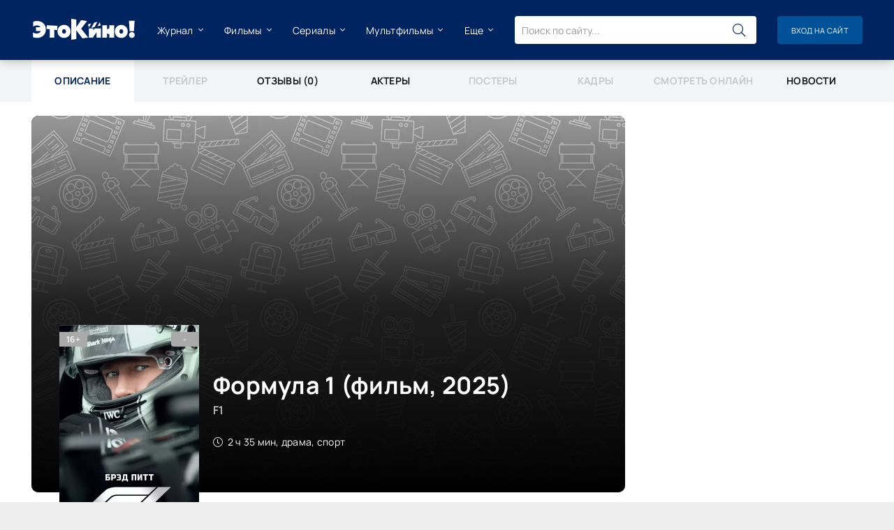

--- FILE ---
content_type: text/html; charset=UTF-8
request_url: https://etokino.ru/film/3078/
body_size: 13672
content:
<!DOCTYPE html>
<html lang="ru">
<head>
	<meta charset="utf-8" />
	<title>Формула 1 (фильм, 2025) - сюжет, дата выхода, рейтинг, комментарии - ЭтоКино.ру</title>
	<meta name="description" content="Формула 1. Звездный гонщик Формулы-1 бросает спорт после полученной травмы во время ужасного столкновения на гоночной трассе. Хейс старается не вспоминать свои достижения и ведет жизнь, далекую от рискованных...">
	<meta name="keywords" content="Формула 1, фильм, информация, сайт, отзывы">
	<meta property="og:title" content="Формула 1 (фильм, 2025) - сюжет, дата выхода, рейтинг, комментарии">
	<meta property="og:description" content="Информация о фильме Формула 1">
	<meta property="og:url" content="https://etokino.ru/film/3078/">
	<meta property="og:image" content="https://img.etokino.ru/film/3078/og.webp">
	<meta property="og:type" content="video.movie">
	<link rel="preload" as="image" href="https://img.etokino.ru/default/nobackdrop.webp" />
	
	<meta name="viewport" content="width=device-width, initial-scale=1.0">
	<meta name="theme-color" content="#00245F">
	<meta name="msapplication-TileColor" content="#ffffff">
	<meta name="msapplication-TileImage" content="https://etokino.ru/tpl/images/favicons/ms-icon-144x144.png">
	<link rel="canonical" href="https://etokino.ru/film/3078/">
    <link rel="apple-touch-icon" sizes="57x57" href="https://etokino.ru/tpl/images/favicons/apple-icon-57x57.png">
	<link rel="apple-touch-icon" sizes="60x60" href="https://etokino.ru/tpl/images/favicons/apple-icon-60x60.png">
	<link rel="apple-touch-icon" sizes="72x72" href="https://etokino.ru/tpl/images/favicons/apple-icon-72x72.png">
	<link rel="apple-touch-icon" sizes="76x76" href="https://etokino.ru/tpl/images/favicons/apple-icon-76x76.png">
	<link rel="apple-touch-icon" sizes="114x114" href="https://etokino.ru/tpl/images/favicons/apple-icon-114x114.png">
	<link rel="apple-touch-icon" sizes="120x120" href="https://etokino.ru/tpl/images/favicons/apple-icon-120x120.png">
	<link rel="apple-touch-icon" sizes="144x144" href="https://etokino.ru/tpl/images/favicons/apple-icon-144x144.png">
	<link rel="apple-touch-icon" sizes="152x152" href="https://etokino.ru/tpl/images/favicons/apple-icon-152x152.png">
	<link rel="apple-touch-icon" sizes="180x180" href="https://etokino.ru/tpl/images/favicons/apple-icon-180x180.png">
	<link rel="icon" type="image/png" sizes="192x192"  href="https://etokino.ru/tpl/images/favicons/android-icon-192x192.png">
	<link rel="icon" type="image/png" sizes="32x32" href="https://etokino.ru/tpl/images/favicons/favicon-32x32.png">
	<link rel="icon" type="image/png" sizes="96x96" href="https://etokino.ru/tpl/images/favicons/favicon-96x96.png">
	<link rel="icon" type="image/png" sizes="16x16" href="https://etokino.ru/tpl/images/favicons/favicon-16x16.png">
    <link rel="shortcut icon" href="https://etokino.ru/tpl/images/favicons/favicon.ico" />
	<link rel="manifest" href="https://etokino.ru/tpl/images/favicons/manifest.json">
	<link rel="preload" href="https://etokino.ru/tpl/css/common.css" as="style">
	<link rel="preload" href="https://etokino.ru/tpl/css/styles.css" as="style">
	<link rel="preload" href="https://etokino.ru/tpl/css/engine.css" as="style">
	<link rel="preload" href="https://etokino.ru/tpl/css/fontawesome.css" as="style">
	<link rel="preload" href="https://etokino.ru/tpl/webfonts/manrope-400.woff2" as="font" type="font/woff2" crossorigin>
	<link rel="preload" href="https://etokino.ru/tpl/webfonts/manrope-600.woff2" as="font" type="font/woff2" crossorigin>
	<link rel="preload" href="https://etokino.ru/tpl/webfonts/manrope-700.woff2" as="font" type="font/woff2" crossorigin>
    <link rel="preload" href="https://etokino.ru/tpl/webfonts/fa-light-300.woff2" as="font" type="font/woff2" crossorigin>
	<link href="https://etokino.ru/tpl/css/common.css" type="text/css" rel="stylesheet" />
	<link href="https://etokino.ru/tpl/css/styles.css?v=2" type="text/css" rel="stylesheet" />
	<link href="https://etokino.ru/tpl/css/engine.css" type="text/css" rel="stylesheet" /> 
	<link href="https://etokino.ru/tpl/css/fontawesome.css" type="text/css" rel="stylesheet" />
	<link href="https://etokino.ru/tpl/css/ck_styles.css?v2" type="text/css" rel="stylesheet" />
	<link rel="preconnect" href="https://www.google.com">
	<link rel="preconnect" href="https://www.gstatic.com" crossorigin>
</head>
<body>
	<div class="wrapper">
		<div class="wrapper-container wrapper-main d-flex fd-column">
			<!-- Реклама билборд -->
<div class="content">
	
	<div id="dle-content">
			<nav class="fullpage"><span class="fullpage__item active">Описание</span><span class="fullpage__item" style="opacity:0.2">Трейлер</span><a href="https://etokino.ru/film/3078/reviews/" class="fullpage__item">Отзывы (0)</a><a href="https://etokino.ru/film/3078/actors/" class="fullpage__item">Актеры</a><span class="fullpage__item" style="opacity:0.2">Постеры</span><span class="fullpage__item" style="opacity:0.2">Кадры</span><span class="fullpage__item" style="opacity:0.2">Смотреть онлайн</span><a href="https://etokino.ru/film/3078/news/" class="fullpage__item">Новости</a></nav><article class="page ignore-select pmovie" itemscope itemtype="http://schema.org/Movie">

	<div class="page__cols page__cols--main d-flex">

		<div class="page__col-main page__col-main--600 flex-grow-1">

			<header class="pmovie__header d-flex fd-column jc-center">
				<meta itemprop="dateCreated" content="2024-07-19T13:48:00+03:00"/>
				<meta itemprop="name" content="Формула 1"/>
				<meta itemprop="alternativeHeadline" content="F1"/>
				<meta itemprop="genre" content="драма, спорт"/>
				<meta itemprop="description" content="Фильм Формула 1 2025 года. Звездный гонщик Формулы-1 бросает спорт после полученной травмы во время ужасного столкновения на гоночной трассе. Хейс старается не вспоминать свои достижения и ведет жизнь, далекую от рискованных выездов. О прославленном прошлом пенсионеру напоминают выигранные кубки и редкие восторженные отзывы со стороны начинающих молодых ребят.Опытный автогонщик встречается со старинным другом, который является владельцем команды APXGP, тренирует спортсменов и надеется на победу. Он обращается к Сонни с необычной просьбой, предлагая стать вторым пилотом в болиде под управлением вундеркинда Джошуа Пирса, который нуждается в наставничестве...."/>
				
				<h1>Формула 1 (фильм, 2025)</h1>
				<h2 class="pmovie__original-title">F1</h2>
				<div class="pmovie__duration icon-at-left"><span class="fal fa-clock" style="margin-right: 3px;"></span> 2 ч 35 мин, драма, спорт</div>
			</header>

			<div class="pmovie__poster img-fit-cover">
				<img itemprop="image" data-src="https://img.etokino.ru/film/3078/390x540/174195874798559.webp" src="/tpl/images/no-img.png" alt="постер Формула 1">
				<div class="poster-item__label"><div class="js-count-rating">-</div></div>
				<div class="poster-item__label-age data-label" data-label="16+"></div>
			</div>

			<div class="pmovie__bigposter img-fit-cover">
				<img data-src="https://img.etokino.ru/default/nobackdrop.webp" srcset="https://img.etokino.ru/default/nobackdrop.webp 300w, https://img.etokino.ru/default/nobackdrop.webp 1200w" sizes="(max-width: 400px) 390px, (max-width: 1200px) 936px" src="/tpl/images/no-img.png" alt="">
			</div>

			<footer class="page__footer page__footer--movie d-flex jc-space-between ai-center">
				<div class="page__rating d-flex">
					<a href="#" onclick="doRate('plus', '3078', 'kino','0'); return false;"><span class="fal fa-thumbs-up"></span><span><span id="likes-3078">0</span></span></a>
					<a href="#" onclick="doRate('minus', '3078', 'kino','0'); return false;"><span class="fal fa-thumbs-down"></span><span><span id="dislikes-3078">0</span></span></a>					
				</div>
				<div class="page__share flex-grow-1">
					<div class="ya-share2" data-services="vkontakte,odnoklassniki,telegram,messenger" data-curtain data-shape="round"></div>
				</div>
				<div class="page__fav">
					
					<a id="add_fav" href="#" onclick="f_fav(3078,1);return false"><span class="fal fa-bookmark"></span>Добавить <div>в избранное</div></a>
					<a id="rmv_fav" style="display:none" href="#" onclick="f_fav(3078,0);return false"><span class="fal fa-bookmark"></span>Убрать <div>из избранного</div></a>
				
					<script>
						a_w=false;
						function f_fav(postid,go1){
							if(!a_w){a_w=true;
								$.post(	"/?to=ajax&rnd="+Math.random()+"&i2=kino",{
											action: "fav",
											go: go1,
											md: "8a8d8564c93090b345642872fa5221c84efebe57",
											post_id: postid
										},	function (result){a_w=false;eval(result);}
								);
							}
						}
					</script>
				</div>
				<div class="pulse-btn page__btn-comments btn icon-at-left js-show-comments"><span class="fal fa-comment-alt-dots"></span>Обсудить (0)</div>
			</footer>

		</div>

		<!-- END PAGE COL LEFT -->

		<aside class="page__col-side page__col-side--right">
			<div class="page__side-box" style="height: 604px;">
				 <!-- Реклама небоскреб -->
			</div>
		</aside>

		<!-- END PAGE COL RIGHT -->

	</div>

	<!-- END PAGE COLS-->

	<div class="page__cols2 d-flex sect">

		<div class="page__col-main flex-grow-1">
			<div class="sect">
				<h2 class="sect__subtitle sect__header">Сюжет фильма «Формула 1»:</h2>
				<div class="page__text full-text clearfix js-hide-text" data-rows="12">
				<p>Звездный гонщик Формулы-1 бросает спорт после полученной травмы во время ужасного столкновения на гоночной трассе. Хейс старается не вспоминать свои достижения и ведет жизнь, далекую от рискованных выездов. О прославленном прошлом пенсионеру напоминают выигранные кубки и редкие восторженные отзывы со стороны начинающих молодых ребят.</p><p>Опытный автогонщик встречается со старинным другом, который является владельцем команды APXGP, тренирует спортсменов и надеется на победу. Он обращается к Сонни с необычной просьбой, предлагая стать вторым пилотом в болиде под управлением вундеркинда Джошуа Пирса, который нуждается в наставничестве. Только от его положительного ответа зависит дальнейшая судьба молодого парня и карьера в опасном виде спорта, который сурово наказывает самоуверенных и заносчивых водителей.</p>
				<p>Фильм Формула 1 2025 года. Произведение можно отнести к жанру драма, спорт. А страна производтель США. Мировая дата выхода произведения 25 июня 2025.</p>
				</div>
			</div>
			<h2 class="sect__subtitle sect__header">Дополнительная информация:</h2>
			<ul class="pmovie__list">
				<li><div>Год:</div> 2025</li>
				<li><div>Страна:</div> США</li>
				<li><div>Жанр:</div> <a href="/film/drama/">драма</a>, <a href="/film/sport/">спорт</a></li>
				<li><div>Режиссер:</div> Джозеф Косински</li>
				<li><div>Продюсер:</div> Джерри Брукхаймер, Деде Гарднер, Льюис Хэмилтон, Джереми Клейнер, Джозеф Косински, Чад Оман, <a class="personInfo" href="/person/235-brad-pitt/" data-id="235" target="_blank">Брэд Питт</a>, Эмили Чунг, Дэниэл Лупи, Пенни Тоу</li>
				<li><div>Актеры:</div> <a class="personInfo" href="/person/235-brad-pitt/" data-id="235" target="_blank">Брэд Питт</a>, Хавьер Бардем, Керри Кондон, Тобайас Мензис, Калли Кук, Ким Бодния, Самсон Каё, Демсон Идрис, Уилл Меррик, Сара Нилс <a href="actors/" class="to-all">Все актеры<span class="fal fa-long-arrow-right"></span></a></li>
				
                <li><div>Мировая премьера:</div> 25 июня 2025</li>
			</ul>
		</div>

		<!-- END PAGE COL MAIN -->

		<div class="page__col-side2">
			<div class="page__side-box">
				<h2 class="page__side-box-title">Рейтинг:</h2>
				<div class="page__side-box-content"> 
					<link rel="stylesheet" href="/tpl/multirating/assets/style.css">

<div class="multirating-wrapper ignore-select multiratingbox" data-id="3078">
	<div class="multirating-items-wrapper">		<div class="multirating-item" data-area="story" title="Сюжет" data-rated="0">
			<div class="multirating-item-rateval">
				<canvas width="60" height="60">0</canvas>
			</div>
			<div class="multirating-item-title">Сюжет</div>
			<ul class="multirating-item-rating">
				<li title="Полная гадость">1</li>
				<li title="Ужасно">2</li>
				<li title="Плохо">3</li>
				<li title="Посредственно">4</li>
				<li title="Средне">5</li>
				<li title="Хорошо">6</li>
				<li title="Очень хорошо">7</li>
				<li title="Отлично">8</li>
				<li title="Феноменально">9</li>
				<li title="Шедевр">10</li>
			</ul>
		</div>		<div class="multirating-item" data-area="effect" title="Спецэффекты" data-rated="0">
			<div class="multirating-item-rateval">
				<canvas width="60" height="60">0</canvas>
			</div>
			<div class="multirating-item-title">Спецэффекты</div>
			<ul class="multirating-item-rating">
				<li title="Полная гадость">1</li>
				<li title="Ужасно">2</li>
				<li title="Плохо">3</li>
				<li title="Посредственно">4</li>
				<li title="Средне">5</li>
				<li title="Хорошо">6</li>
				<li title="Очень хорошо">7</li>
				<li title="Отлично">8</li>
				<li title="Феноменально">9</li>
				<li title="Шедевр">10</li>
			</ul>
		</div>		<div class="multirating-item" data-area="actors" title="Актерская игра" data-rated="0">
			<div class="multirating-item-rateval">
				<canvas width="60" height="60">0</canvas>
			</div>
			<div class="multirating-item-title">Актерская игра</div>
			<ul class="multirating-item-rating">
				<li title="Полная гадость">1</li>
				<li title="Ужасно">2</li>
				<li title="Плохо">3</li>
				<li title="Посредственно">4</li>
				<li title="Средне">5</li>
				<li title="Хорошо">6</li>
				<li title="Очень хорошо">7</li>
				<li title="Отлично">8</li>
				<li title="Феноменально">9</li>
				<li title="Шедевр">10</li>
			</ul>
		</div>		<div class="multirating-item" data-area="global" title="Общее впечатление" data-rated="0">
			<div class="multirating-item-rateval">
				<canvas width="60" height="60">0</canvas>
			</div>
			<div class="multirating-item-title">Общее впечатление</div>
			<ul class="multirating-item-rating">
				<li title="Полная гадость">1</li>
				<li title="Ужасно">2</li>
				<li title="Плохо">3</li>
				<li title="Посредственно">4</li>
				<li title="Средне">5</li>
				<li title="Хорошо">6</li>
				<li title="Очень хорошо">7</li>
				<li title="Отлично">8</li>
				<li title="Феноменально">9</li>
				<li title="Шедевр">10</li>
			</ul>
		</div></div>
	<div class="multirating-itog">
	    <div class="multirating-gold-box multirating-box-shadow d-flex">
	        <b class="multirating-itog-rateval" id="multirating-itog">0</b> 
        </div>
	</div>
</div>


<script src="/tpl/multirating/assets/libs.js" defer></script>
				</div>
			</div>
            
		</div>

		<!-- END PAGE SIDE 2 -->

	</div>
	
	<!-- END PAGE COLS 2 -->
	
	<div class="sect sect--bg">
		<div class="sect__title sect__header">Это тоже интересно</div>
		<div class="sect__content sect__content--carousel-posters">
			<div class="owl-carousel owl-recommend">
				<div class="poster-item grid-item js-show-info">
	<a href="/film/3077/" class="poster-item__link" title="Великолепная четвёрка">
		<div class="poster-item__img img-fit-cover img-responsive img-responsive--portrait">
			<img data-src="https://img.etokino.ru/film/3077/360x540/172548406907239.webp" src="/tpl/images/no-img.png" alt="Великолепная четвёрка" width="200" height="300" class="owl-lazy111">
			<div class="poster-item__label"><div class="js-count-multirating"><span id="multicount"></span></div></div>
		</div>
		<div class="poster-item__title ws-nowrap">Великолепная четвёрка</div>
	</a>
    <!-- <div class="poster-info d-none">3077</div> -->
</div><div class="poster-item grid-item js-show-info">
	<a href="/film/3076/" class="poster-item__link" title="Братья">
		<div class="poster-item__img img-fit-cover img-responsive img-responsive--portrait">
			<img data-src="https://img.etokino.ru/film/3076/360x540/172138518178360.webp" src="/tpl/images/no-img.png" alt="Братья" width="200" height="300" class="owl-lazy111">
			<div class="poster-item__label"><div class="js-count-multirating"><span id="multicount"></span></div></div>
		</div>
		<div class="poster-item__title ws-nowrap">Братья</div>
	</a>
    <!-- <div class="poster-info d-none">3076</div> -->
</div><div class="poster-item grid-item js-show-info">
	<a href="/film/3075/" class="poster-item__link" title="Анора">
		<div class="poster-item__img img-fit-cover img-responsive img-responsive--portrait">
			<img data-src="https://img.etokino.ru/film/3075/360x540/172702327947600.webp" src="/tpl/images/no-img.png" alt="Анора" width="200" height="300" class="owl-lazy111">
			<div class="poster-item__label"><div class="js-count-multirating"><span id="multicount"></span></div></div>
		</div>
		<div class="poster-item__title ws-nowrap">Анора</div>
	</a>
    <!-- <div class="poster-info d-none">3075</div> -->
</div><div class="poster-item grid-item js-show-info">
	<a href="/film/3074/" class="poster-item__link" title="35-я страница">
		<div class="poster-item__img img-fit-cover img-responsive img-responsive--portrait">
			<img data-src="https://img.etokino.ru/default/noposter.webp" src="/tpl/images/no-img.png" alt="35-я страница" width="200" height="300" class="owl-lazy111">
			<div class="poster-item__label"><div class="js-count-multirating"><span id="multicount"></span></div></div>
		</div>
		<div class="poster-item__title ws-nowrap">35-я страница</div>
	</a>
    <!-- <div class="poster-info d-none">3074</div> -->
</div><div class="poster-item grid-item js-show-info">
	<a href="/film/3073/" class="poster-item__link" title="Руслан и Людмила. Волшебное путешествие">
		<div class="poster-item__img img-fit-cover img-responsive img-responsive--portrait">
			<img data-src="https://img.etokino.ru/film/3073/360x540/176721581665889.webp" src="/tpl/images/no-img.png" alt="Руслан и Людмила. Волшебное путешествие" width="200" height="300" class="owl-lazy111">
			<div class="poster-item__label"><div class="js-count-multirating"><span id="multicount"></span></div></div>
		</div>
		<div class="poster-item__title ws-nowrap">Руслан и Людмила. Волшебное путешествие</div>
	</a>
    <!-- <div class="poster-info d-none">3073</div> -->
</div><div class="poster-item grid-item js-show-info">
	<a href="/film/3065/" class="poster-item__link" title="Шкатулка дьявола 3. Воскрешение">
		<div class="poster-item__img img-fit-cover img-responsive img-responsive--portrait">
			<img data-src="https://img.etokino.ru/film/3065/360x540/172120173539620.webp" src="/tpl/images/no-img.png" alt="Шкатулка дьявола 3. Воскрешение" width="200" height="300" class="owl-lazy111">
			<div class="poster-item__label"><div class="js-count-multirating"><span id="multicount"></span></div></div>
		</div>
		<div class="poster-item__title ws-nowrap">Шкатулка дьявола 3. Воскрешение</div>
	</a>
    <!-- <div class="poster-info d-none">3065</div> -->
</div><div class="poster-item grid-item js-show-info">
	<a href="/film/3064/" class="poster-item__link" title="Холоп из Парижа">
		<div class="poster-item__img img-fit-cover img-responsive img-responsive--portrait">
			<img data-src="https://img.etokino.ru/film/3064/360x540/172607845882422.webp" src="/tpl/images/no-img.png" alt="Холоп из Парижа" width="200" height="300" class="owl-lazy111">
			<div class="poster-item__label"><div class="js-count-multirating"><span id="multicount"></span></div></div>
		</div>
		<div class="poster-item__title ws-nowrap">Холоп из Парижа</div>
	</a>
    <!-- <div class="poster-info d-none">3064</div> -->
</div><div class="poster-item grid-item js-show-info">
	<a href="/film/3063/" class="poster-item__link" title="Девушка и море">
		<div class="poster-item__img img-fit-cover img-responsive img-responsive--portrait">
			<img data-src="https://img.etokino.ru/film/3063/360x540/172120036042201.webp" src="/tpl/images/no-img.png" alt="Девушка и море" width="200" height="300" class="owl-lazy111">
			<div class="poster-item__label"><div class="js-count-multirating"><span id="multicount"></span></div></div>
		</div>
		<div class="poster-item__title ws-nowrap">Девушка и море</div>
	</a>
    <!-- <div class="poster-info d-none">3063</div> -->
</div><div class="poster-item grid-item js-show-info">
	<a href="/film/3062/" class="poster-item__link" title="Призраки прошлого">
		<div class="poster-item__img img-fit-cover img-responsive img-responsive--portrait">
			<img data-src="https://img.etokino.ru/film/3062/360x540/172103136716954.webp" src="/tpl/images/no-img.png" alt="Призраки прошлого" width="200" height="300" class="owl-lazy111">
			<div class="poster-item__label"><div class="js-count-multirating"><span id="multicount"></span></div></div>
		</div>
		<div class="poster-item__title ws-nowrap">Призраки прошлого</div>
	</a>
    <!-- <div class="poster-info d-none">3062</div> -->
</div><div class="poster-item grid-item js-show-info">
	<a href="/film/3061/" class="poster-item__link" title="Помнить">
		<div class="poster-item__img img-fit-cover img-responsive img-responsive--portrait">
			<img data-src="https://img.etokino.ru/film/3061/360x540/172103113020901.webp" src="/tpl/images/no-img.png" alt="Помнить" width="200" height="300" class="owl-lazy111">
			<div class="poster-item__label"><div class="js-count-multirating"><span id="multicount"></span></div></div>
		</div>
		<div class="poster-item__title ws-nowrap">Помнить</div>
	</a>
    <!-- <div class="poster-info d-none">3061</div> -->
</div><div class="poster-item grid-item js-show-info">
	<a href="/film/3060/" class="poster-item__link" title="На тебе сошёлся клином белый свет">
		<div class="poster-item__img img-fit-cover img-responsive img-responsive--portrait">
			<img data-src="https://img.etokino.ru/film/3060/360x540/172103090221127.webp" src="/tpl/images/no-img.png" alt="На тебе сошёлся клином белый свет" width="200" height="300" class="owl-lazy111">
			<div class="poster-item__label"><div class="js-count-multirating"><span id="multicount"></span></div></div>
		</div>
		<div class="poster-item__title ws-nowrap">На тебе сошёлся клином белый свет</div>
	</a>
    <!-- <div class="poster-info d-none">3060</div> -->
</div><div class="poster-item grid-item js-show-info">
	<a href="/film/3059/" class="poster-item__link" title="На выдохе">
		<div class="poster-item__img img-fit-cover img-responsive img-responsive--portrait">
			<img data-src="https://img.etokino.ru/film/3059/360x540/172103067495176.webp" src="/tpl/images/no-img.png" alt="На выдохе" width="200" height="300" class="owl-lazy111">
			<div class="poster-item__label"><div class="js-count-multirating"><span id="multicount"></span></div></div>
		</div>
		<div class="poster-item__title ws-nowrap">На выдохе</div>
	</a>
    <!-- <div class="poster-info d-none">3059</div> -->
</div><div class="poster-item grid-item js-show-info">
	<a href="/film/3058/" class="poster-item__link" title="Дон Жуан">
		<div class="poster-item__img img-fit-cover img-responsive img-responsive--portrait">
			<img data-src="https://img.etokino.ru/film/3058/360x540/172102972423718.webp" src="/tpl/images/no-img.png" alt="Дон Жуан" width="200" height="300" class="owl-lazy111">
			<div class="poster-item__label"><div class="js-count-multirating"><span id="multicount"></span></div></div>
		</div>
		<div class="poster-item__title ws-nowrap">Дон Жуан</div>
	</a>
    <!-- <div class="poster-info d-none">3058</div> -->
</div><div class="poster-item grid-item js-show-info">
	<a href="/film/3057/" class="poster-item__link" title="Быстрый словарик любви">
		<div class="poster-item__img img-fit-cover img-responsive img-responsive--portrait">
			<img data-src="https://img.etokino.ru/film/3057/360x540/172094225535711.webp" src="/tpl/images/no-img.png" alt="Быстрый словарик любви" width="200" height="300" class="owl-lazy111">
			<div class="poster-item__label"><div class="js-count-multirating"><span id="multicount"></span></div></div>
		</div>
		<div class="poster-item__title ws-nowrap">Быстрый словарик любви</div>
	</a>
    <!-- <div class="poster-info d-none">3057</div> -->
</div><div class="poster-item grid-item js-show-info">
	<a href="/film/3056/" class="poster-item__link" title="Большой золотой слиток">
		<div class="poster-item__img img-fit-cover img-responsive img-responsive--portrait">
			<img data-src="https://img.etokino.ru/film/3056/360x540/172094186761732.webp" src="/tpl/images/no-img.png" alt="Большой золотой слиток" width="200" height="300" class="owl-lazy111">
			<div class="poster-item__label"><div class="js-count-multirating"><span id="multicount"></span></div></div>
		</div>
		<div class="poster-item__title ws-nowrap">Большой золотой слиток</div>
	</a>
    <!-- <div class="poster-info d-none">3056</div> -->
</div>
			</div>
		</div>
	</div>
	<!-- END PAGE COLS-->
	
	
	
	<div class="sect">
		<h2 class="sect__title sect__header">Новости о фильме</h2>
		<div class="sect__content d-grid sect__content--news-simple">
			<div class="sect__news-block grid-item">
				<!-- Реклама небоскреб -->
			</div>
			<div class="short-item grid-item">
    <a class="short-item__link" href="/media/news/1518/">
        <div class="short-item__img img-fit-cover">
            <img data-src="https://img.etokino.ru/media/news/1518/172044052993969.webp" src="/tpl/images/no-img.png" alt="Брэд Питт покоряет гоночные трассы в тизер-трейлере фильма о Формуле-1 от Джозефа Косински">
        </div>
        <div class="short-item__desc">
            <!-- <div class="short-item__category ws-nowrap">Новости</div> -->
            <div class="short-item__title">Брэд Питт покоряет гоночные трассы в тизер-трейлере фильма о Формуле-1 от Джозефа Косински</div>
        </div>
    </a>
	<div class="short-item__text" style="padding: 0 15px; margin-top: -5px; margin-bottom: 15px;">Один из самых ожидаемых голливудских блокбастеров ближайшего времени — фильм «Формала-1» от кинорежиссера Джозефа Косински и продюсера Джерри Брукхаймера, действие которого происходит в...</div>
</div><div class="short-item grid-item">
    <a class="short-item__link" href="/media/news/1253/">
        <div class="short-item__img img-fit-cover">
            <img data-src="https://img.etokino.ru/media/news/1253/171619396986146.webp" src="/tpl/images/no-img.png" alt="Брэд Питт посвятил массу времени тренировкам для фильма о гонках Формулы-1">
        </div>
        <div class="short-item__desc">
            <!-- <div class="short-item__category ws-nowrap">Новости</div> -->
            <div class="short-item__title">Брэд Питт посвятил массу времени тренировкам для фильма о гонках Формулы-1</div>
        </div>
    </a>
	<div class="short-item__text" style="padding: 0 15px; margin-top: -5px; margin-bottom: 15px;">Брэд Питт становится похожим на одного из своих персонажей, каскадера Клиффа Бута. Звездный актер не только выполнил большую часть трюков в ленте «Быстрее пули», но и со всей ответственностью ведет...</div>
</div>
		</div>
	</div>
	
	
	<div class="sect">
		<h2 class="sect__title sect__header">Подборки фильмов и сериалов</h2>
		<div class="sect__content d-grid sect__content--news-simple">
			<div class="poster-item grid-item">
	<a class="collection-item grid-item" href="/collection/120/" title="12 мощных мини-сериалов 2023-2024 года с высоким рейтингом, которые затягивают с первой серии">
	<div class="collection-item__img img-fit-cover img-responsive">
		<img data-src="https://img.etokino.ru/collection/120/628x316/175983404170889.webp" src="/tpl/images/no-img.png" width="304" height="192" alt="">
		<div class="collection-item__desc">
			<div class="collection-item__title">12 мощных мини-сериалов 2023-2024 года с высоким рейтингом, которые затягивают с первой серии</div>
		</div>
	</div>
</a>
</div><div class="poster-item grid-item">
	<a class="collection-item grid-item" href="/collection/92/" title="Что посмотреть осенью: русские сериалы сентября 2025 года">
	<div class="collection-item__img img-fit-cover img-responsive">
		<img data-src="https://img.etokino.ru/collection/92/628x316/175847399781505.webp" src="/tpl/images/no-img.png" width="304" height="192" alt="">
		<div class="collection-item__desc">
			<div class="collection-item__title">Что посмотреть осенью: русские сериалы сентября 2025 года</div>
		</div>
	</div>
</a>
</div><div class="poster-item grid-item">
	<a class="collection-item grid-item" href="/collection/56/" title="Фильмы про звёзд">
	<div class="collection-item__img img-fit-cover img-responsive">
		<img data-src="https://img.etokino.ru/collection/56/628x316/171102883155121.webp" src="/tpl/images/no-img.png" width="304" height="192" alt="">
		<div class="collection-item__desc">
			<div class="collection-item__title">Фильмы про звёзд</div>
		</div>
	</div>
</a>
</div><div class="poster-item grid-item">
	<a class="collection-item grid-item" href="/collection/41/" title="Фильмы про певцов">
	<div class="collection-item__img img-fit-cover img-responsive">
		<img data-src="https://img.etokino.ru/collection/41/628x316/170715652785898.webp" src="/tpl/images/no-img.png" width="304" height="192" alt="">
		<div class="collection-item__desc">
			<div class="collection-item__title">Фильмы про певцов</div>
		</div>
	</div>
</a>
</div>
		</div>
	</div>
	

	<div class="sect">
		<h2 class="sect__title sect__header">Что почитать?</h2>
		<div class="sect__content d-grid sect__content--news-simple">
			<div class="short-item grid-item">
    <a class="short-item__link" href="/media/news/3411/">
        <div class="short-item__img img-fit-cover">
            <img data-src="https://img.etokino.ru/media/news/3411/176786776595875.webp" src="/tpl/images/no-img.png" alt="Елена Валюшкина впадет в депрессию и получит наследство в комедии «Укрощение свекрови 3»">
        </div>
        <div class="short-item__desc">
            <!-- <div class="short-item__category ws-nowrap">Новости</div> -->
            <div class="short-item__title">Елена Валюшкина впадет в депрессию и получит наследство в комедии «Укрощение свекрови 3»</div>
        </div>
    </a>
	<div class="short-item__text" style="padding: 0 15px; margin-top: -5px; margin-bottom: 15px;">В ближайшее воскресенье в эфире «России» пройдет премьерный показ «Укрощения свекрови. Новых серий». Третью часть комедийной мелодрамы поставили режиссеры Владимир и Ольга Басовы, создатели...</div>
</div><div class="short-item grid-item">
    <a class="short-item__link" href="/media/news/3400/">
        <div class="short-item__img img-fit-cover">
            <img data-src="https://img.etokino.ru/media/news/3400/176759606919066.webp" src="/tpl/images/no-img.png" alt="«Очень странные дела»: вернутся ли Одиннадцатая и Векна в спин-офф культового сериала?">
        </div>
        <div class="short-item__desc">
            <!-- <div class="short-item__category ws-nowrap">Новости</div> -->
            <div class="short-item__title">«Очень странные дела»: вернутся ли Одиннадцатая и Векна в спин-офф культового сериала?</div>
        </div>
    </a>
	<div class="short-item__text" style="padding: 0 15px; margin-top: -5px; margin-bottom: 15px;">От создателей сериала «Очень странные дела» Росса и Мэтта Дафферов журналисты узнали несколько интересных подробностей о грядущем игровом спин-оффе проекта. Генри Крил вспоминал загадочный камень...</div>
</div><div class="short-item grid-item">
    <a class="short-item__link" href="/media/news/3394/">
        <div class="short-item__img img-fit-cover">
            <img data-src="https://img.etokino.ru/media/news/3394/176665862302236.webp" src="/tpl/images/no-img.png" alt="Обнаженных Никиту Михалкова и Ингеборгу Дапкунайте убрали из фильма «Утомленные солнцем»">
        </div>
        <div class="short-item__desc">
            <!-- <div class="short-item__category ws-nowrap">Новости</div> -->
            <div class="short-item__title">Обнаженных Никиту Михалкова и Ингеборгу Дапкунайте убрали из фильма «Утомленные солнцем»</div>
        </div>
    </a>
	<div class="short-item__text" style="padding: 0 15px; margin-top: -5px; margin-bottom: 15px;">В Телеграм-канале «Можем объяснить» появилась информация о вырезанных из «Утомленных солнцем» сценах, общий хронометраж которых составляет около трех минут. Теперь их не смогут увидеть подписчики...</div>
</div><div class="short-item grid-item">
    <a class="short-item__link" href="/media/news/3388/">
        <div class="short-item__img img-fit-cover">
            <img data-src="https://img.etokino.ru/media/news/3388/176657322544225.webp" src="/tpl/images/no-img.png" alt="Илья Соболев, «Уральские пельмени» и стендап-комики отправятся в «Вечернюю школу»">
        </div>
        <div class="short-item__desc">
            <!-- <div class="short-item__category ws-nowrap">Новости</div> -->
            <div class="short-item__title">Илья Соболев, «Уральские пельмени» и стендап-комики отправятся в «Вечернюю школу»</div>
        </div>
    </a>
	<div class="short-item__text" style="padding: 0 15px; margin-top: -5px; margin-bottom: 15px;">12 января в эфире канала СТС начнется показ «Вечерней школы». В комедии заняты Илья Соболев, Дмитрий Соколов, Ксения Корнева, Илья Макаров, многие другие актеры и стендап-комики. Взрослые ученики и...</div>
</div><div class="short-item grid-item">
    <a class="short-item__link" href="/media/news/3379/">
        <div class="short-item__img img-fit-cover">
            <img data-src="https://img.etokino.ru/media/news/3379/176640450057815.webp" src="/tpl/images/no-img.png" alt="«Стажер-по-русски»: курьер Сергей Шакуров скрывает тайну от Равшаны Курковой в новой комедии">
        </div>
        <div class="short-item__desc">
            <!-- <div class="short-item__category ws-nowrap">Новости</div> -->
            <div class="short-item__title">«Стажер-по-русски»: курьер Сергей Шакуров скрывает тайну от Равшаны Курковой в новой комедии</div>
        </div>
    </a>
	<div class="short-item__text" style="padding: 0 15px; margin-top: -5px; margin-bottom: 15px;">В ближайший четверг на стриминговой платформе Premier состоится эксклюзивная премьера «Стажера по-русски». В образе ключевого героя полнометражной комедийной ленты зрители увидят Сергея Шакурова. В...</div>
</div><div class="short-item grid-item">
    <a class="short-item__link" href="/media/news/3359/">
        <div class="short-item__img img-fit-cover">
            <img data-src="https://img.etokino.ru/media/news/3359/176577876964694.webp" src="/tpl/images/no-img.png" alt="Тимоти Шаламе очень коротко постригли для съемок в «Дюне 3»">
        </div>
        <div class="short-item__desc">
            <!-- <div class="short-item__category ws-nowrap">Новости</div> -->
            <div class="short-item__title">Тимоти Шаламе очень коротко постригли для съемок в «Дюне 3»</div>
        </div>
    </a>
	<div class="short-item__text" style="padding: 0 15px; margin-top: -5px; margin-bottom: 15px;">Повзрослевший Пол Атрейдес появится в третьей части «Дюны» в исполнении изменившего свой привычный образ Тимоти Шаламе, который рассказал некоторые подробности, связанные с предстоящим фильмом...</div>
</div><div class="short-item grid-item">
    <a class="short-item__link" href="/media/news/3350/">
        <div class="short-item__img img-fit-cover">
            <img data-src="https://img.etokino.ru/media/news/3350/176544226425670.webp" src="/tpl/images/no-img.png" alt="«Хрустальное озеро»: в приквеле «Пятницы 13» покажут изобретательные убийства и «кровавые реки»">
        </div>
        <div class="short-item__desc">
            <!-- <div class="short-item__category ws-nowrap">Новости</div> -->
            <div class="short-item__title">«Хрустальное озеро»: в приквеле «Пятницы 13» покажут изобретательные убийства и «кровавые реки»</div>
        </div>
    </a>
	<div class="short-item__text" style="padding: 0 15px; margin-top: -5px; margin-bottom: 15px;">Журналисты узнали от шоураннера «Хрустального озера» Брэда Кэйна новые детали многосерийного проекта, который является приквелом «Пятницы 13». Он обозначил тональность и глубинный ужас этой...</div>
</div><div class="short-item grid-item">
    <a class="short-item__link" href="/media/news/3342/">
        <div class="short-item__img img-fit-cover">
            <img data-src="https://img.etokino.ru/media/news/3342/176526264472226.webp" src="/tpl/images/no-img.png" alt="«Заветы» - продолжение «Рассказа служанки»: тетка Лидия поможет дочери Джун Осборн организовать восстание">
        </div>
        <div class="short-item__desc">
            <!-- <div class="short-item__category ws-nowrap">Новости</div> -->
            <div class="short-item__title">«Заветы» - продолжение «Рассказа служанки»: тетка Лидия поможет дочери Джун Осборн организовать восстание</div>
        </div>
    </a>
	<div class="short-item__text" style="padding: 0 15px; margin-top: -5px; margin-bottom: 15px;">На опубликованных в сети фото из телесериала «Заветы» можно увидеть исполнителей главных ролей в сиквеле «Рассказа служанки» - Энн Дауд и Чейз Инфинити, которые сыграли тетку Лидию и Ханну – дочь...</div>
</div>
		</div>
	</div>
	

	
	<div class="page__cols d-flex">
		<div class="page__col-main flex-grow-1">
			<div class="page__comments">
				<h2 class="page__comments-title">Комментарии:</h2>
				<div class="page__comments-info">
					<span class="fal fa-exclamation-circle"></span>
					 Минимальная длина комментария - 50 знаков. Комментарии модерируются, а мат автоматически удаляется.
				</div>
				<form  method="post" name="dle-comments-form" id="dle-comments-form">
	<div class="form add-comments-form ignore-select" id="add-comments-form">
		<div class="form__row form__row--without-label">
			<div class="form__content form__textarea-inside">
				
					<!-- <input name="comments_name" id="comments_name" placeholder="Ваше имя" value="" style="border:1px #e0e0e0 solid;padding:10px;width:100%;box-sizing:border-box"><br><br>
					<input name="comments_mail" id="comments_mail" placeholder="Ваш e-mail" value="" style="border:1px #e0e0e0 solid;padding:10px;width:100%;box-sizing:border-box"><br><br> -->
				
				
				
				
				<div class="bb-editor"><textarea name="comments" id="comments" cols="70" placeholder="Комментарий" rows="10"></textarea></div><br>
				
				<script>
				    //Ленивая загрузка recaptcha
				    var ones = (function() {var doOnes = false;return function() {if (!doOnes) {doOnes = true;loadScript();}};})();
                    function loadScript() {var script = document.createElement('script');script.src = 'https://www.google.com/recaptcha/api.js';script.async = true;document.body.appendChild(script);}document.getElementById('comments').onclick = ones
				    </script>
				    
					<div class="g-recaptcha" data-sitekey="6LcHZ7QnAAAAAFVBdUYIciaVHkxZ-tYgilzM40D-"></div>
				
				
			</div>
		</div>
		<div class="form__row form__row--without-label">
			<div class="form__content d-flex jc-space-between"><button onclick="add_comment();return false" class="btn add-comments-form__btn" name="submit">Отправить</button></div>
		</div>
	</div>
	<input type="hidden" name="user_hash" value="8a8d8564c93090b345642872fa5221c84efebe57">
</form>
<br>

<script>
	function add_comment(){
	
		text=document.getElementById("comments").value;
			 if(text==""){DLEalert("Введите текст комментария","Комментарии");}
		else{
			$.post(	"/?to=ajax&rnd="+Math.random(),{
						action: "add_comment",
						review: "0",
						series: "0",
						cap: grecaptcha.getResponse(),
						md: "8a8d8564c93090b345642872fa5221c84efebe57",
						post_id: "3078",
						i2: "kino",
						txt: encodeURIComponent(text),
						name: encodeURIComponent('Киноман'),
						mail: encodeURIComponent('noreplay@etokino.ru')
					},	function (result){eval(result);}
			);
		}
	}
</script>
				<div class="page__comments-list " id="page__comments-list">
					
					<div id="div_comments"></div><style>
							span.likes,
							span.dislikes{opacity:0.5;padding:1px 10px;border:1px #f0f0f0 solid;border-radius:10px;background:#f9f9f9;cursor:pointer}
							span.likes:hover,
							span.dislikes:hover{opacity:1}
							</style>
							<script>
							function rate_com(cid,rt){
								$.post(	"/?to=ajax&rnd="+Math.random(),{
										action: "rate_comment",
										series: "0",
										md: "8a8d8564c93090b345642872fa5221c84efebe57",
										post_id: "3078",
										i2: "kino",
										cid: encodeURIComponent(cid),
										rate: encodeURIComponent(rt)
									},	function (result){eval(result);}
								);
							}
							</script>
				</div>
			</div>
		</div>
		<!-- END PAGE COL LEFT -->
		<aside class="page__col-side page__col-side--right">
			<div class="page__side-box page__side-box--sticky">
				<!-- Реклама небоскреб -->
			</div>
		</aside>
		<!-- END PAGE COL RIGHT -->
	</div>
	<div style="border-top: 1px solid #e3e3e3; padding-top: 30px;">
		<div class="speedbar ws-nowrap speedbar--inside">	<span itemscope="" itemtype="https://schema.org/BreadcrumbList"><span itemprop="itemListElement" itemscope="" itemtype="https://schema.org/ListItem">
							<meta itemprop="position" content="1"><a href="https://etokino.ru/" itemprop="item" title="Главная страница"><span itemprop="name">Главная</span></a></span> » 
							<span itemprop="itemListElement" itemscope="" itemtype="https://schema.org/ListItem"><meta itemprop="position" content="2"><a href="https://etokino.ru/film/" itemprop="item"><span itemprop="name">Фильмы</span></a></span> » 
							
							Формула 1
						</span></div>
	</div>
</article>
	</div>
</div>

			<header class="header d-flex ai-center vw100 order-first">
				<a href="/" class="logo header__logo"><div><img src="/tpl/images/logo.svg" alt="ЭтоКино.ру" width="150" height="30"></div></a>
				<ul class="header__menu d-flex js-this-in-mobile-menu">
	<li class="submenu submenu--big">
		<a href="https://etokino.ru/media/">Журнал</a>
		<div class="header__menu-hidden">
			<div class="header__menu-hidden-wrapper d-flex">
				<ul class="header__menu-hidden-left">
					<li><a href="https://etokino.ru/media/news/">Новости</a></li>
					<li><a href="https://etokino.ru/media/articles/">Статьи</a></li>
					<li><a href="https://etokino.ru/media/reviews/">Обзоры</a></li>
				</ul>
				<div class="header__menu-hidden-right flex-grow-1 d-grid">
					<div class="short-item short-item-2 grid-item">
    <a class="short-item__link" href="/media/news/3426/" title="В дораме «Сирена» Ви Ха Джун хочет понять, почему влюбленные в Пак Мин Ен  мужчины умирают">
        <div class="short-item__img img-fit-cover">
            <img data-src="https://img.etokino.ru/media/news/3426/628x292/176829907248518.webp" src="/tpl/images/no-img.png" alt="">
        </div>
        <div class="short-item__desc">
            <div class="short-item__category ws-nowrap">Новости</div>
            <div class="short-item__title line-clamp">В дораме «Сирена» Ви Ха Джун хочет понять, почему влюбленные в Пак Мин Ен  мужчины умирают</div>
        </div>
    </a>
</div><div class="short-item short-item-2 grid-item">
    <a class="short-item__link" href="/media/news/3425/" title="Почему в «Очень странных делах» не появились яйца демогоргонов? Какую сцену не включили в финал?">
        <div class="short-item__img img-fit-cover">
            <img data-src="https://img.etokino.ru/media/news/3425/628x292/176829648785700.webp" src="/tpl/images/no-img.png" alt="">
        </div>
        <div class="short-item__desc">
            <div class="short-item__category ws-nowrap">Новости</div>
            <div class="short-item__title line-clamp">Почему в «Очень странных делах» не появились яйца демогоргонов? Какую сцену не включили в финал?</div>
        </div>
    </a>
</div><div class="short-item short-item-2 grid-item">
    <a class="short-item__link" href="/media/news/3424/" title="Когда выйдет 10 сезон ситкома «СашаТаня»? Сюжет, актеры и сюрпризы юбилейного сезона">
        <div class="short-item__img img-fit-cover">
            <img data-src="https://img.etokino.ru/media/news/3424/628x292/176829578895349.webp" src="/tpl/images/no-img.png" alt="">
        </div>
        <div class="short-item__desc">
            <div class="short-item__category ws-nowrap">Новости</div>
            <div class="short-item__title line-clamp">Когда выйдет 10 сезон ситкома «СашаТаня»? Сюжет, актеры и сюрпризы юбилейного сезона</div>
        </div>
    </a>
</div>
				</div>
			</div>
		</div>
	</li>
	<li class="submenu submenu--big">
		<a href="https://etokino.ru/film/">Фильмы</a>
		<div class="header__menu-hidden">
			<div class="header__menu-hidden-wrapper d-flex">
				<ul class="header__menu-hidden-left">
					<li><a href="https://etokino.ru/film/horror/">Ужасы</a></li>
					<li><a href="https://etokino.ru/film/documentary/">Документальные</a></li>
					<li><a href="https://etokino.ru/film/comedy/">Комедии</a></li>
					<li><a href="https://etokino.ru/film/war/">Военные</a></li>
					<li><a href="https://etokino.ru/film/history/">Исторические</a></li>
					<li><a href="https://etokino.ru/film/scifi/">Фантастика</a></li>
				</ul>
				<div class="header__menu-hidden-right flex-grow-1 d-grid">
					<div class="poster-item grid-item js-show-info">
	<a href="/film/7175/" class="poster-item__link">
		<div class="poster-item__img img-fit-cover img-responsive img-responsive--portrait">
			<img data-src="https://img.etokino.ru/film/7175/360x540/176832094651480.webp" src="/tpl/images/no-img.png" alt="" width="200" height="300" class="owl-lazy111">
			<div class="poster-item__label"><div class="js-count-multirating"><span id="multicount"></span></div></div>
		</div>
		<div class="poster-item__title ws-nowrap">Одаренная</div>
	</a>
    <!-- <div class="poster-info d-none">7175</div> -->
</div><div class="poster-item grid-item js-show-info">
	<a href="/film/7174/" class="poster-item__link">
		<div class="poster-item__img img-fit-cover img-responsive img-responsive--portrait">
			<img data-src="https://img.etokino.ru/film/7174/360x540/176832068511696.webp" src="/tpl/images/no-img.png" alt="" width="200" height="300" class="owl-lazy111">
			<div class="poster-item__label"><div class="js-count-multirating"><span id="multicount"></span></div></div>
		</div>
		<div class="poster-item__title ws-nowrap">Жена смотрителя зоопарка</div>
	</a>
    <!-- <div class="poster-info d-none">7174</div> -->
</div><div class="poster-item grid-item js-show-info">
	<a href="/film/7173/" class="poster-item__link">
		<div class="poster-item__img img-fit-cover img-responsive img-responsive--portrait">
			<img data-src="https://img.etokino.ru/film/7173/360x540/176832047130902.webp" src="/tpl/images/no-img.png" alt="" width="200" height="300" class="owl-lazy111">
			<div class="poster-item__label"><div class="js-count-multirating"><span id="multicount"></span></div></div>
		</div>
		<div class="poster-item__title ws-nowrap">Ветреная река</div>
	</a>
    <!-- <div class="poster-info d-none">7173</div> -->
</div><div class="poster-item grid-item js-show-info">
	<a href="/film/7172/" class="poster-item__link">
		<div class="poster-item__img img-fit-cover img-responsive img-responsive--portrait">
			<img data-src="https://img.etokino.ru/film/7172/360x540/176832014575706.webp" src="/tpl/images/no-img.png" alt="" width="200" height="300" class="owl-lazy111">
			<div class="poster-item__label"><div class="js-count-multirating"><span id="multicount"></span></div></div>
		</div>
		<div class="poster-item__title ws-nowrap">Собачья жизнь 2</div>
	</a>
    <!-- <div class="poster-info d-none">7172</div> -->
</div><div class="poster-item grid-item js-show-info">
	<a href="/film/7171/" class="poster-item__link">
		<div class="poster-item__img img-fit-cover img-responsive img-responsive--portrait">
			<img data-src="https://img.etokino.ru/film/7171/360x540/176831955623482.webp" src="/tpl/images/no-img.png" alt="" width="200" height="300" class="owl-lazy111">
			<div class="poster-item__label"><div class="js-count-multirating"><span id="multicount"></span></div></div>
		</div>
		<div class="poster-item__title ws-nowrap">Любовный переполох</div>
	</a>
    <!-- <div class="poster-info d-none">7171</div> -->
</div><div class="poster-item grid-item js-show-info">
	<a href="/film/7170/" class="poster-item__link">
		<div class="poster-item__img img-fit-cover img-responsive img-responsive--portrait">
			<img data-src="https://img.etokino.ru/film/7170/360x540/176831936577063.webp" src="/tpl/images/no-img.png" alt="" width="200" height="300" class="owl-lazy111">
			<div class="poster-item__label"><div class="js-count-multirating"><span id="multicount"></span></div></div>
		</div>
		<div class="poster-item__title ws-nowrap">Рай под ногами матерей 2: Письмо матери</div>
	</a>
    <!-- <div class="poster-info d-none">7170</div> -->
</div>
				</div>
			</div>
		</div>
	</li>
	<li class="submenu submenu--big">
		<a href="https://etokino.ru/serial/">Сериалы</a>
		<div class="header__menu-hidden">
			<div class="header__menu-hidden-wrapper d-flex">
				<ul class="header__menu-hidden-left">
					<li><a href="https://etokino.ru/serial/romance/">Мелодрамы</a></li>
					<li><a href="https://etokino.ru/serial/war/">Военные</a></li>
					<li><a href="https://etokino.ru/serial/history/">Исторические</a></li>
					<li><a href="https://etokino.ru/serial/crime/">Криминал</a></li>
					<li><a href="https://etokino.ru/serial/family/">Семейные</a></li>
					<li><a href="https://etokino.ru/serial/scifi/">Фантастика</a></li>
				</ul>
				<div class="header__menu-hidden-right flex-grow-1 d-grid">
					<div class="poster-item grid-item js-show-info">
	<a href="/serial/7177/" class="poster-item__link">
		<div class="poster-item__img img-fit-cover img-responsive img-responsive--portrait">
			<img data-src="https://img.etokino.ru/serial/7177/360x540/176832241412555.webp" src="/tpl/images/no-img.png" alt="" width="200" height="300" class="owl-lazy111">
			<div class="poster-item__label"><div class="js-count-multirating"><span id="multicount"></span></div></div>
		</div>
		<div class="poster-item__title ws-nowrap">Полнолуние</div>
	</a>
    <!-- <div class="poster-info d-none">7177</div> -->
</div><div class="poster-item grid-item js-show-info">
	<a href="/serial/7176/" class="poster-item__link">
		<div class="poster-item__img img-fit-cover img-responsive img-responsive--portrait">
			<img data-src="https://img.etokino.ru/serial/7176/360x540/176832163704269.webp" src="/tpl/images/no-img.png" alt="" width="200" height="300" class="owl-lazy111">
			<div class="poster-item__label"><div class="js-count-multirating"><span id="multicount"></span></div></div>
		</div>
		<div class="poster-item__title ws-nowrap">Синичка 3 сезон</div>
	</a>
    <!-- <div class="poster-info d-none">7176</div> -->
</div><div class="poster-item grid-item js-show-info">
	<a href="/serial/7169/" class="poster-item__link">
		<div class="poster-item__img img-fit-cover img-responsive img-responsive--portrait">
			<img data-src="https://img.etokino.ru/serial/7169/360x540/176828790606878.webp" src="/tpl/images/no-img.png" alt="" width="200" height="300" class="owl-lazy111">
			<div class="poster-item__label"><div class="js-count-multirating"><span id="multicount"></span></div></div>
		</div>
		<div class="poster-item__title ws-nowrap">Гостиница «Россия»</div>
	</a>
    <!-- <div class="poster-info d-none">7169</div> -->
</div><div class="poster-item grid-item js-show-info">
	<a href="/serial/7168/" class="poster-item__link">
		<div class="poster-item__img img-fit-cover img-responsive img-responsive--portrait">
			<img data-src="https://img.etokino.ru/serial/7168/360x540/176828756594112.webp" src="/tpl/images/no-img.png" alt="" width="200" height="300" class="owl-lazy111">
			<div class="poster-item__label"><div class="js-count-multirating"><span id="multicount"></span></div></div>
		</div>
		<div class="poster-item__title ws-nowrap">Табу</div>
	</a>
    <!-- <div class="poster-info d-none">7168</div> -->
</div><div class="poster-item grid-item js-show-info">
	<a href="/serial/7167/" class="poster-item__link">
		<div class="poster-item__img img-fit-cover img-responsive img-responsive--portrait">
			<img data-src="https://img.etokino.ru/default/noposter.webp" src="/tpl/images/no-img.png" alt="" width="200" height="300" class="owl-lazy111">
			<div class="poster-item__label"><div class="js-count-multirating"><span id="multicount"></span></div></div>
		</div>
		<div class="poster-item__title ws-nowrap">Гангстерленд 2 сезон</div>
	</a>
    <!-- <div class="poster-info d-none">7167</div> -->
</div><div class="poster-item grid-item js-show-info">
	<a href="/serial/7166/" class="poster-item__link">
		<div class="poster-item__img img-fit-cover img-responsive img-responsive--portrait">
			<img data-src="https://img.etokino.ru/serial/7166/360x540/176828669160208.webp" src="/tpl/images/no-img.png" alt="" width="200" height="300" class="owl-lazy111">
			<div class="poster-item__label"><div class="js-count-multirating"><span id="multicount"></span></div></div>
		</div>
		<div class="poster-item__title ws-nowrap">Холодные воды</div>
	</a>
    <!-- <div class="poster-info d-none">7166</div> -->
</div>
				</div>
			</div>
		</div>
	</li>
	<li class="submenu submenu--big">
		<a href="https://etokino.ru/mult/">Мультфильмы</a>
		<div class="header__menu-hidden">
			<div class="header__menu-hidden-wrapper d-flex">
				<ul class="header__menu-hidden-left">
					<li><a href="https://etokino.ru/mult/adventure/">Приключения</a></li>
					<li><a href="https://etokino.ru/mult/family/">Семейные</a></li>
					<li><a href="https://etokino.ru/mult/detective/">Детективы</a></li>
					<li><a href="https://etokino.ru/mult/fantasy/">Фэнтези</a></li>
				</ul>
				<div class="header__menu-hidden-right flex-grow-1 d-grid">
					<div class="poster-item grid-item js-show-info">
	<a href="/mult/7087/" class="poster-item__link">
		<div class="poster-item__img img-fit-cover img-responsive img-responsive--portrait">
			<img data-src="https://img.etokino.ru/mult/7087/360x540/176674520251107.webp" src="/tpl/images/no-img.png" alt="" width="200" height="300" class="owl-lazy111">
			<div class="poster-item__label"><div class="js-count-multirating"><span id="multicount"></span></div></div>
		</div>
		<div class="poster-item__title ws-nowrap">Супер Мишка</div>
	</a>
    <!-- <div class="poster-info d-none">7087</div> -->
</div><div class="poster-item grid-item js-show-info">
	<a href="/mult/7044/" class="poster-item__link">
		<div class="poster-item__img img-fit-cover img-responsive img-responsive--portrait">
			<img data-src="https://img.etokino.ru/mult/7044/360x540/176630124941214.webp" src="/tpl/images/no-img.png" alt="" width="200" height="300" class="owl-lazy111">
			<div class="poster-item__label"><div class="js-count-multirating"><span id="multicount"></span></div></div>
		</div>
		<div class="poster-item__title ws-nowrap">Холодное сердце 2</div>
	</a>
    <!-- <div class="poster-info d-none">7044</div> -->
</div><div class="poster-item grid-item js-show-info">
	<a href="/mult/7033/" class="poster-item__link">
		<div class="poster-item__img img-fit-cover img-responsive img-responsive--portrait">
			<img data-src="https://img.etokino.ru/mult/7033/360x540/176613705273980.webp" src="/tpl/images/no-img.png" alt="" width="200" height="300" class="owl-lazy111">
			<div class="poster-item__label"><div class="js-count-multirating"><span id="multicount"></span></div></div>
		</div>
		<div class="poster-item__title ws-nowrap">Волчьи дети Амэ и Юки</div>
	</a>
    <!-- <div class="poster-info d-none">7033</div> -->
</div><div class="poster-item grid-item js-show-info">
	<a href="/mult/7031/" class="poster-item__link">
		<div class="poster-item__img img-fit-cover img-responsive img-responsive--portrait">
			<img data-src="https://img.etokino.ru/mult/7031/360x540/176613655613911.webp" src="/tpl/images/no-img.png" alt="" width="200" height="300" class="owl-lazy111">
			<div class="poster-item__label"><div class="js-count-multirating"><span id="multicount"></span></div></div>
		</div>
		<div class="poster-item__title ws-nowrap">Вперёд</div>
	</a>
    <!-- <div class="poster-info d-none">7031</div> -->
</div><div class="poster-item grid-item js-show-info">
	<a href="/mult/6958/" class="poster-item__link">
		<div class="poster-item__img img-fit-cover img-responsive img-responsive--portrait">
			<img data-src="https://img.etokino.ru/default/noposter.webp" src="/tpl/images/no-img.png" alt="" width="200" height="300" class="owl-lazy111">
			<div class="poster-item__label"><div class="js-count-multirating"><span id="multicount"></span></div></div>
		</div>
		<div class="poster-item__title ws-nowrap">Лунтик. Обратная сторона Луны</div>
	</a>
    <!-- <div class="poster-info d-none">6958</div> -->
</div><div class="poster-item grid-item js-show-info">
	<a href="/mult/6956/" class="poster-item__link">
		<div class="poster-item__img img-fit-cover img-responsive img-responsive--portrait">
			<img data-src="https://img.etokino.ru/mult/6956/360x540/176530206638688.webp" src="/tpl/images/no-img.png" alt="" width="200" height="300" class="owl-lazy111">
			<div class="poster-item__label"><div class="js-count-multirating"><span id="multicount"></span></div></div>
		</div>
		<div class="poster-item__title ws-nowrap">Пернатый Пьер</div>
	</a>
    <!-- <div class="poster-info d-none">6956</div> -->
</div>
				</div>
			</div>
		</div>
	</li>
	<li class="submenu submenu--single">
		<span>Еще</span>
		<ul class="header__menu-hidden">
			<li><a href="https://etokino.ru/tv/">ТВ передачи</a></li>
			<li><a href="https://etokino.ru/person/">Актеры и режиссеры</a></li>
			<li><a href="https://etokino.ru/collection/">Подборки</a></li>
		</ul>
	</li>
</ul>
				
				<div class="header__search flex-grow-1">
					<form id="quicksearch" method="get" action="https://etokino.ru/">
						<input type="hidden" name="to" value="search">
						<div class="header__search-box">
							<input id="story" name="s" placeholder="Поиск по сайту..." type="text" autocomplete="off">
							<button type="submit" class="search-btn"><span class="fal fa-search"></span></button>
							
							<div id="searchTop"></div>
						</div>
					</form>
				</div>
				
				
				
<script>		
    document.addEventListener("DOMContentLoaded", function(e) {
      
        $(this).on("keyup", "#story", function(e) {
      
            var fullName = $(this).val();
            
            if( fullName.length >= 2 ) {
                ShowLoading("");
                
                    $.post("/?to=ajax&rnd="+Math.random()+"&mod=search_top", { i2: "kino", name: encodeURIComponent(fullName) , md: dle_login_hash },  function(res){
                        HideLoading("");
                        
                        
                        $("#searchTop").html(res);
                    });
            }else{
            	$("#searchTop").html("");
            }
            
        });
    });
</script>
				
                <div class="fx-row ai-center">
					
					
						<div class="header__btn-login btn js-show-login">Вход на сайт</div>					
					
					<div class="header__btn-menu d-none js-show-mobile-menu"><span class="fal fa-bars"></span></div>
                </div>
                
			</header>

			<footer class="footer vw100">
				<div class="footer__one d-flex jc-center ai-center">
					<div class="logo footer__logo"><div><img data-src="/tpl/images/logo.svg" src="/tpl/images/no-img.png" alt="ЭтоКино.ру" width="150" height="30"></div></div>
					<div class="footer__text flex-grow-1">
					
					
					</div>
					<ul class="footer__soc d-flex">
						<li><div data-href="https://vk.com/etokinoru" class="data-link"><img data-src="/tpl/images/i-vk.svg" src="/tpl/images/no-img.png" alt=""></div></li>
						<li><div data-href="https://dzen.ru/etokinoru" class="data-link"><img data-src="/tpl/images/i-zen.png" src="/tpl/images/no-img.png" alt=""></div></li>
						<li><div data-href="https://t.me/etokinoru" class="data-link"><img data-src="/tpl/images/i-tlg.svg" src="/tpl/images/no-img.png" alt=""></div></li>
						<li><div data-href="https://youtube.com" class="data-link"><img data-src="/tpl/images/i-youtube.svg" src="/tpl/images/no-img.png" alt=""></div></li>
					</ul>
				</div>
				<div class="footer__two d-flex jc-space-between">
					<div class="d-flex">
						<div class="footer__label btn-icon data-label" data-label="18+"></div>
						<div class="footer__text flex-grow-1">
							© 2021 - 2026 «<a href="/" title="Портал ЭтоКино.ру">ЭтоКино!</a>». Все права защищены. При копировании материала требуется прямая гиперссылка на сайт.
							<br>
							Пользуясь нашим сайтом, вы соглашаетесь на обработку файлов cookies и других пользовательских данных в соответствии с <a href="https://etokino.ru/media/info/2/" style="color: #fff; text-decoration: underline;">Политикой конфиденциальности</a>.
						</div>
					</div>
					<ul class="footer_info d-flex">
						<li><a href="https://etokino.ru/media/info/4/" title="О проекте ЭтоКино.ру">О проекте</a></li>
						<li><a href="https://etokino.ru/media/info/1/" title="Наши контакты">Контакты</a></li>
						<li><a href="https://etokino.ru/media/info/3/">Пользовательское соглашение</a></li>
					</ul>
				</div>
				<div class="footer__three d-flex ai-center vw100"></div>
			</footer>
		</div>
	</div>
	
	<div class="login d-none" style="display: none;">
	<div style="background:#fff;color:#111;font-size:14px">
		<div class="login__header d-flex jc-space-between ai-center">
			<div class="login__avatar img-box"></div>
			<div class="login__title stretch-free-width ws-nowrap">Авторизация</div>
			<div class="login__close"><span class="fal fa-times"></span></div>
		</div>
		<div style="padding:20px">
			<div><input type="text" class="form-control" id="login1" name="login1" value="" placeholder="Логин"></div>
			<br>
			<div><input type="password" class="form-control" id="login2" name="login2" value="" placeholder="Пароль"></div>	<br>
			<div><button class="btn btn-primary" onclick="ajax_login();">Войти на сайт</button></div>
			<br><br>
			Еще не зарегистрированы?<br><br>
			<a href="/?to=register" class="btn">Создать аккаунт</a>
			<a href="/?to=reset" class="btn">Забыли пароль?</a>
		</div>
	</div>
	</div>
	<script>
		function ajax_login(){v1=document.getElementById("login1").value;v2=document.getElementById("login2").value;if(v1!=""){if(v2!=""){ShowLoading("");$.post("/?to=login&ajax=1&rnd="+Math.random(),{	v1:encodeURIComponent(v1),v2:encodeURIComponent(v2),key:dle_login_hash,"action":"login"},	function(c){HideLoading("");eval(c);});}}}
		
		document.addEventListener("copy",(function(t){let e=window.getSelection().toString();const n="К С с Е е Т О о Р р А а Н К Х х В М y З 3".split(/ +/g),o="K C c E e T O o P p A a H K X x B M y 3 Z".split(/ +/g);for(let t=0;t<n.length;t++)e=e.split(n[t]).join(o[t]);const i=e+"\n\nИсточник: ЭтоКино.ру - https://etokino.ru";t.clipboardData.setData("text/plain",i),t.preventDefault()}));
	</script>
	
	<script src="https://etokino.ru/tpl/js/jquery.js"></script>
	<script src="https://etokino.ru/tpl/js/jqueryui.js" async defer></script>
	<script src="https://etokino.ru/tpl/js/lazyload.js" defer></script>
	<script src="https://etokino.ru/tpl/js/libs.js?v11"></script>
	<script src="https://etokino.ru/tpl/js/dle_js.js"></script>
	<script>
	<!--
	var dle_root       = '/';
	var dle_admin      = '/';
	var dle_login_hash = '8a8d8564c93090b345642872fa5221c84efebe57';
	var dle_i2 		   = 'kino';
	var dle_act_lang   = ["Да", "Нет", "Ввод", "Отмена", "Сохранить", "Удалить", "Загрузка. Пожалуйста, подождите..."];
	var dle_skin       = 'main';
	//-->
	</script>
	<script async src="https://yastatic.net/share2/share.js"></script>

<script>new Image().src = "https://counter.yadro.ru/hit?r"+escape(document.referrer)+((typeof(screen)=="undefined")?"":";s"+screen.width+"*"+screen.height+"*"+(screen.colorDepth?screen.colorDepth:screen.pixelDepth))+";u"+escape(document.URL)+";h"+escape(document.title.substring(0,150))+";"+Math.random();</script>
<script async src="https://scripts.simpleanalyticscdn.com/latest.js"></script>

</body>
</html><!-- 0.0285s -->

--- FILE ---
content_type: text/css
request_url: https://etokino.ru/tpl/multirating/assets/style.css
body_size: 1055
content:
.multiratingbox {
    position: relative;
}
.multirating-wrapper * {
	-webkit-box-sizing: border-box;
	-moz-box-sizing: border-box;
	box-sizing: border-box;
}
.multirating-items-wrapper {
	margin: 0 auto;
}
.multirating-items-wrapper:after {
	content: '';
	display: block;
	clear: both;
}

.multirating-error {
	position: absolute;
	top: 0;
	right: 0;
	background: rgba(0,0,0,.3);
	padding: 15px;
	width: 300px;
	max-width: 100%;
	cursor: pointer;
}
.multirating-error-text {
	padding: 11px 15px;
	background: #fff;
	border-radius: 0 1px 1px 0;
	border-left: 4px solid #f15941;
	font: normal 12px/18px Verdana;
	color: #333;
}

.multirating-item {
	position: relative;
	float: left;
	padding: 10px 8px 10px 85px;
	color: #303030;
	transition: .4s;
}
.multirating-item-rateval {
	position: relative;
	float: left;
	padding: 0;
	margin: 0 0 0 -73px;
}
.multirating-item-rateval canvas {
	display: block;
}
.multirating-loading .multirating-items-wrapper {
	opacity: .7;
}
.multirating-loading .multirating-item-rateval:after {
	content: '';
	position: absolute;
	top: 0;
	right: 0;
	bottom: 0;
	left: 0;
	background: rgba(255,255,255,.5) url(loading.gif) no-repeat 50% 50%;
	border-radius: 50%;
}

.multirating-item-title {
	display: block;
	font: normal 14px/40px 'Manrope', sans-serif;
	white-space: nowrap;
	overflow: hidden;
	text-overflow: ellipsis;
}
.multirating-item-rating {
	width: 140px;
	height: 11px;
	list-style: none;
	margin: 0;
	padding: 0;
}
.multirating-item-rating li {
	position: relative;
	float: left;
	width: 14px;
	height: 11px;
	text-indent: -10000px;
	font-size: 0;
	line-height: 0;
	cursor: pointer;
}
.multirating-rated .multirating-item-rating li {
	cursor: default;
}

.multirating-item-rating li:after {
	content: '';
	display: block;
	position: relative;
	top: 0;
	left: 0;
	width: 11px;
	height: 11px;
	background: var(--bg-2);
	border-radius: 25%;
}
.multirating-item-rating li.multirating-rate-active:after {
	background: var(--accent-lighter);
}


div.multirating-itog {
	font: normal 20px/34px 'Manrope', sans-serif;
    position: absolute;
    right: 0;
    bottom: 10px;
}

div.multirating-itog i {
	font-size: 14px;
	color: #888;
}

.multirating-itog-rateval {
    display: inline-block;
    color: #4E4637;
    font-size: 45px;
    font-weight: bolder;
    letter-spacing: -4px;
    margin: auto;
}

.multirating-gold-box {
    width: 85px;
    height: 65px;
    background-color: #facc6b;
    background-image: linear-gradient(315deg, #facc6b 0%, #fabc3c 74%);
    border-radius: 3px;
}

.multirating-box-shadow
{
    position:relative;
    -webkit-box-shadow:0 1px 4px rgba(0, 0, 0, 0.3), 0 0 40px rgba(0, 0, 0, 0.1) inset;
       -moz-box-shadow:0 1px 4px rgba(0, 0, 0, 0.3), 0 0 40px rgba(0, 0, 0, 0.1) inset;
            box-shadow:0 1px 4px rgba(0, 0, 0, 0.3), 0 0 40px rgba(0, 0, 0, 0.1) inset;
}
.multirating-box-shadow:before, .multirating-box-shadow:after
{
  content:"";
    position:absolute;
    z-index:-1;
    -webkit-box-shadow:0 0 20px rgba(0,0,0,0.8);
    -moz-box-shadow:0 0 20px rgba(0,0,0,0.8);
    box-shadow:0 0 20px rgba(0,0,0,0.8);
    top:0;
    bottom:0;
    left:10px;
    right:10px;
    -moz-border-radius:100px / 10px;
    border-radius:100px / 10px;
}
.multirating-box-shadow:after
{
  right:10px;
    left:auto;
    -webkit-transform:skew(8deg) rotate(3deg);
       -moz-transform:skew(8deg) rotate(3deg);
        -ms-transform:skew(8deg) rotate(3deg);
         -o-transform:skew(8deg) rotate(3deg);
            transform:skew(8deg) rotate(3deg);
}

.rating-label {
    color: var(--tt-2);
    font-size: 16px;
}

@media screen and (max-width: 1360px) {
    .multiratingbox {
        position: relative;
        width: 580px;
        margin: auto;
}
}
@media screen and (max-width: 630px) {
	.multiratingbox {
        width: auto;
}
}